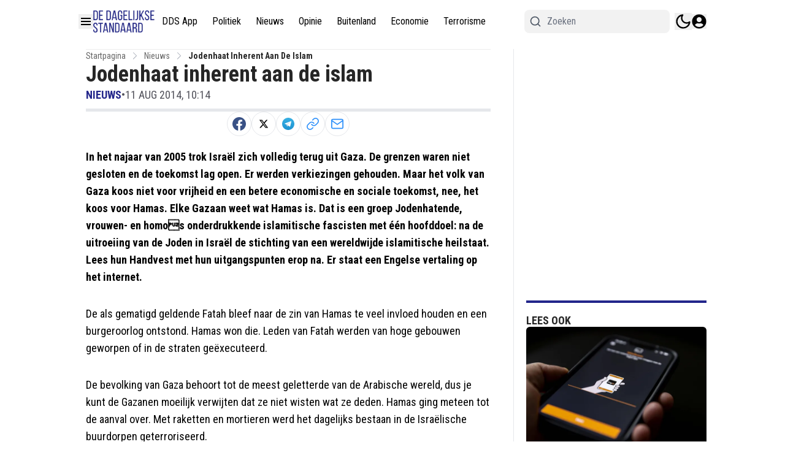

--- FILE ---
content_type: text/plain; charset=UTF-8
request_url: https://socket.multimirror.io/socket.io/?0=a&1=p&2=p&3=_&4=k&5=e&6=y&7=%3D&8=u&9=n&10=d&11=e&12=f&13=i&14=n&15=e&16=d&app_key=voPsNc4x8G9KJpR4&EIO=3&transport=polling&t=Pm1Il88
body_size: 24
content:
96:0{"sid":"0MOpi77Pw3AfLyA_nQWm","upgrades":["websocket"],"pingInterval":25000,"pingTimeout":5000}2:40

--- FILE ---
content_type: application/javascript; charset=UTF-8
request_url: https://www.dagelijksestandaard.nl/cdn-cgi/challenge-platform/scripts/jsd/main.js
body_size: 8107
content:
window._cf_chl_opt={AKGCx8:'b'};~function(f6,ev,eY,em,et,eE,ep,eA,eW,f1){f6=F,function(k,M,fY,f5,e,f){for(fY={k:517,M:455,e:552,f:493,b:500,y:358,G:528,o:467,D:390},f5=F,e=k();!![];)try{if(f=-parseInt(f5(fY.k))/1+parseInt(f5(fY.M))/2+-parseInt(f5(fY.e))/3*(-parseInt(f5(fY.f))/4)+-parseInt(f5(fY.b))/5+-parseInt(f5(fY.y))/6*(parseInt(f5(fY.G))/7)+parseInt(f5(fY.o))/8+parseInt(f5(fY.D))/9,f===M)break;else e.push(e.shift())}catch(b){e.push(e.shift())}}(h,434769),ev=this||self,eY=ev[f6(391)],em=function(ba,bR,bL,bS,bl,f7,M,e,f,b){return ba={k:474,M:532,e:450},bR={k:349,M:383,e:520,f:545,b:531,y:546,G:484,o:562,D:501,X:395,x:355,l:453,S:330,T:545,L:485,R:547,a:404,U:349,K:335,Z:519,H:479},bL={k:547,M:558},bS={k:547,M:558,e:479,f:413,b:469,y:359,G:519,o:413,D:359,X:445,x:470,l:373,S:526,T:514,L:380,R:484,a:548,U:407,K:403,Z:508,H:484,I:543,d:363,i:543,z:436,J:508,Q:349,j:515,v:535,Y:562,m:380,E:484,B:567,O:465,A:440,V:440,W:413,n:469,c:359,C:419,s:433,g:461,N:544,P:343,h0:540,h1:508,h2:445,h3:484,h4:343,h5:506,h6:377,h7:380,h8:492,h9:484,hh:530,hF:334,hk:354,hM:485,he:404},bl={k:561,M:412,e:541,f:495,b:508},f7=f6,M={'CJfuy':function(G,o){return o==G},'AqUmH':function(G,o){return G==o},'VmhxV':function(G,o){return G+o},'oAuiL':function(G,o){return G!==o},'ZpyQY':function(G,o){return G<o},'bIyGB':function(G,o){return G-o},'YJjsQ':function(y,G){return y(G)},'lIdXZ':function(G,o){return G>o},'isnHu':function(G,o){return G<<o},'ekOzJ':function(y,G){return y(G)},'pjPNr':function(G,o){return G<<o},'UBGIO':function(G,o){return o&G},'aVpQj':function(G,o){return o|G},'sBKLR':function(G,o){return G<<o},'ITGGn':function(G,o){return o==G},'iedOb':function(y,G){return y(G)},'ZADMA':function(G,o){return o!==G},'uLkZJ':function(y,G){return y(G)},'Gymvm':function(G,o){return G>o},'imqpd':function(G,o){return o|G},'aApQv':function(y,G){return y(G)},'nIggv':function(G,o){return G<o},'AHiQF':function(G,o){return G|o},'uAjvR':function(G,o){return G|o},'ANpmO':function(G,o){return o&G},'cgWmB':function(y,G){return y(G)},'yphmB':function(G,o){return G===o},'ktAZA':f7(ba.k),'DCDlI':function(y,G){return y(G)},'KsVgi':function(G,o){return o!=G},'nVnoy':function(G,o){return o==G},'TcZyT':function(G,o){return o*G},'RGhsC':function(G,o){return G&o},'SNEBx':function(G,o){return G<o},'BlFwY':function(y,G){return y(G)},'BLBuh':function(G,o){return G*o},'VziAT':function(G,o){return G<o},'CfqfF':function(G,o){return G!=o},'ZXUyl':function(y,G){return y(G)},'jUKCs':function(G,o){return o===G}},e=String[f7(ba.M)],f={'h':function(y,bx,bX,f8,G){if(bx={k:503,M:479},bX={k:496,M:541},f8=f7,G={'OTuWC':function(o,D){return o(D)}},f8(bl.k)===f8(bl.M))f[f8(bl.e)]=5e3,b[f8(bl.f)]=function(f9){f9=f8,G[f9(bX.k)](G,f9(bX.M))};else return M[f8(bl.b)](null,y)?'':f.g(y,6,function(D,fh){return fh=f8,fh(bx.k)[fh(bx.M)](D)})},'g':function(y,G,o,fF,D,X,x,S,T,L,R,U,K,Z,H,I,i,z){if(fF=f7,M[fF(bS.k)](null,y))return'';for(X={},x={},S='',T=2,L=3,R=2,U=[],K=0,Z=0,H=0;H<y[fF(bS.M)];H+=1)if(I=y[fF(bS.e)](H),Object[fF(bS.f)][fF(bS.b)][fF(bS.y)](X,I)||(X[I]=L++,x[I]=!0),i=M[fF(bS.G)](S,I),Object[fF(bS.o)][fF(bS.b)][fF(bS.y)](X,i))S=i;else{if(Object[fF(bS.o)][fF(bS.b)][fF(bS.D)](x,S)){if(256>S[fF(bS.X)](0)){if(M[fF(bS.x)](fF(bS.l),fF(bS.l)))return M[fF(bS.S)](function(){}),'p';else{for(D=0;M[fF(bS.T)](D,R);K<<=1,Z==M[fF(bS.L)](G,1)?(Z=0,U[fF(bS.R)](M[fF(bS.a)](o,K)),K=0):Z++,D++);for(z=S[fF(bS.X)](0),D=0;M[fF(bS.U)](8,D);K=M[fF(bS.K)](K,1)|1.65&z,M[fF(bS.Z)](Z,G-1)?(Z=0,U[fF(bS.H)](M[fF(bS.I)](o,K)),K=0):Z++,z>>=1,D++);}}else{for(z=1,D=0;D<R;K=M[fF(bS.d)](K,1)|z,G-1==Z?(Z=0,U[fF(bS.R)](M[fF(bS.i)](o,K)),K=0):Z++,z=0,D++);for(z=S[fF(bS.X)](0),D=0;16>D;K=M[fF(bS.d)](K,1)|M[fF(bS.z)](z,1),M[fF(bS.Z)](Z,G-1)?(Z=0,U[fF(bS.R)](o(K)),K=0):Z++,z>>=1,D++);}T--,M[fF(bS.J)](0,T)&&(T=Math[fF(bS.Q)](2,R),R++),delete x[S]}else for(z=X[S],D=0;D<R;K=M[fF(bS.j)](M[fF(bS.v)](K,1),1.93&z),M[fF(bS.Y)](Z,M[fF(bS.m)](G,1))?(Z=0,U[fF(bS.E)](M[fF(bS.B)](o,K)),K=0):Z++,z>>=1,D++);S=(T--,0==T&&(T=Math[fF(bS.Q)](2,R),R++),X[i]=L++,String(I))}if(M[fF(bS.O)]('',S)){if(fF(bS.A)!==fF(bS.V))R(U);else{if(Object[fF(bS.W)][fF(bS.n)][fF(bS.c)](x,S)){if(256>S[fF(bS.X)](0)){for(D=0;D<R;K<<=1,Z==G-1?(Z=0,U[fF(bS.H)](M[fF(bS.C)](o,K)),K=0):Z++,D++);for(z=S[fF(bS.X)](0),D=0;M[fF(bS.s)](8,D);K=M[fF(bS.g)](K<<1.4,1&z),M[fF(bS.k)](Z,M[fF(bS.L)](G,1))?(Z=0,U[fF(bS.E)](M[fF(bS.N)](o,K)),K=0):Z++,z>>=1,D++);}else{for(z=1,D=0;M[fF(bS.P)](D,R);K=M[fF(bS.h0)](K<<1.48,z),M[fF(bS.h1)](Z,G-1)?(Z=0,U[fF(bS.R)](o(K)),K=0):Z++,z=0,D++);for(z=S[fF(bS.h2)](0),D=0;16>D;K=K<<1|1&z,Z==G-1?(Z=0,U[fF(bS.h3)](o(K)),K=0):Z++,z>>=1,D++);}T--,0==T&&(T=Math[fF(bS.Q)](2,R),R++),delete x[S]}else for(z=X[S],D=0;M[fF(bS.h4)](D,R);K=M[fF(bS.h5)](K<<1,M[fF(bS.h6)](z,1)),Z==M[fF(bS.h7)](G,1)?(Z=0,U[fF(bS.H)](M[fF(bS.h8)](o,K)),K=0):Z++,z>>=1,D++);T--,T==0&&R++}}for(z=2,D=0;M[fF(bS.h4)](D,R);K=M[fF(bS.K)](K,1)|M[fF(bS.h6)](z,1),G-1==Z?(Z=0,U[fF(bS.h9)](o(K)),K=0):Z++,z>>=1,D++);for(;;)if(K<<=1,G-1==Z){if(M[fF(bS.hh)](M[fF(bS.hF)],fF(bS.hk)))return;else{U[fF(bS.H)](M[fF(bS.hM)](o,K));break}}else Z++;return U[fF(bS.he)]('')},'j':function(y,bT,fk){return bT={k:445},fk=f7,M[fk(bL.k)](null,y)?'':''==y?null:f.i(y[fk(bL.M)],32768,function(G,fM){return fM=fk,y[fM(bT.k)](G)})},'i':function(y,G,o,fe,D,X,x,S,T,L,R,U,K,Z,H,I,z,i){for(fe=f7,D=[],X=4,x=4,S=3,T=[],U=o(0),K=G,Z=1,L=0;3>L;D[L]=L,L+=1);for(H=0,I=Math[fe(bR.k)](2,2),R=1;M[fe(bR.M)](R,I);i=U&K,K>>=1,M[fe(bR.e)](0,K)&&(K=G,U=o(Z++)),H|=(0<i?1:0)*R,R<<=1);switch(H){case 0:for(H=0,I=Math[fe(bR.k)](2,8),R=1;I!=R;i=K&U,K>>=1,0==K&&(K=G,U=o(Z++)),H|=M[fe(bR.f)](0<i?1:0,R),R<<=1);z=e(H);break;case 1:for(H=0,I=Math[fe(bR.k)](2,16),R=1;I!=R;i=M[fe(bR.b)](U,K),K>>=1,0==K&&(K=G,U=o(Z++)),H|=(M[fe(bR.y)](0,i)?1:0)*R,R<<=1);z=e(H);break;case 2:return''}for(L=D[3]=z,T[fe(bR.G)](z);;){if(Z>y)return'';for(H=0,I=Math[fe(bR.k)](2,S),R=1;M[fe(bR.M)](R,I);i=U&K,K>>=1,M[fe(bR.o)](0,K)&&(K=G,U=M[fe(bR.D)](o,Z++)),H|=M[fe(bR.X)](M[fe(bR.x)](0,i)?1:0,R),R<<=1);switch(z=H){case 0:for(H=0,I=Math[fe(bR.k)](2,8),R=1;M[fe(bR.l)](R,I);i=K&U,K>>=1,0==K&&(K=G,U=M[fe(bR.S)](o,Z++)),H|=M[fe(bR.T)](0<i?1:0,R),R<<=1);D[x++]=M[fe(bR.L)](e,H),z=x-1,X--;break;case 1:for(H=0,I=Math[fe(bR.k)](2,16),R=1;I!=R;i=K&U,K>>=1,M[fe(bR.R)](0,K)&&(K=G,U=o(Z++)),H|=(0<i?1:0)*R,R<<=1);D[x++]=e(H),z=x-1,X--;break;case 2:return T[fe(bR.a)]('')}if(0==X&&(X=Math[fe(bR.U)](2,S),S++),D[z])z=D[z];else if(M[fe(bR.K)](z,x))z=M[fe(bR.Z)](L,L[fe(bR.H)](0));else return null;T[fe(bR.G)](z),D[x++]=L+z[fe(bR.H)](0),X--,L=z,X==0&&(X=Math[fe(bR.k)](2,S),S++)}}},b={},b[f7(ba.e)]=f.h,b}(),et={},et[f6(449)]='o',et[f6(441)]='s',et[f6(370)]='u',et[f6(518)]='z',et[f6(483)]='n',et[f6(347)]='I',et[f6(481)]='b',eE=et,ev[f6(374)]=function(M,y,G,o,bB,bE,bt,fG,D,x,S,T,L,R,U){if(bB={k:476,M:527,e:486,f:382,b:438,y:463,G:435,o:438,D:463,X:521,x:499,l:522,S:521,T:507,L:427,R:558,a:458,U:458,K:360,Z:486,H:442,I:478,d:415,i:513,z:415,J:369,Q:422},bE={k:356,M:558,e:486,f:568,b:415},bt={k:413,M:469,e:359,f:484},fG=f6,D={'HSAny':function(K,Z){return K===Z},'RBpbX':function(K,Z){return K+Z},'VPdfC':fG(bB.k),'Iahnr':function(K,Z){return K(Z)},'VQAzZ':fG(bB.M),'iQEkQ':function(K,Z,H,I){return K(Z,H,I)},'UfAkL':function(K,Z,H){return K(Z,H)},'Eajkq':function(K,Z){return K+Z}},D[fG(bB.e)](null,y)||y===void 0)return o;for(x=D[fG(bB.f)](eO,y),M[fG(bB.b)][fG(bB.y)]&&(x=x[fG(bB.G)](M[fG(bB.o)][fG(bB.D)](y))),x=M[fG(bB.X)][fG(bB.x)]&&M[fG(bB.l)]?M[fG(bB.S)][fG(bB.x)](new M[(fG(bB.l))](x)):function(K,fo,Z){for(fo=fG,K[fo(bE.k)](),Z=0;Z<K[fo(bE.M)];D[fo(bE.e)](K[Z],K[Z+1])?K[fo(bE.f)](D[fo(bE.b)](Z,1),1):Z+=1);return K}(x),S='nAsAaAb'.split('A'),S=S[fG(bB.T)][fG(bB.L)](S),T=0;T<x[fG(bB.R)];D[fG(bB.a)]===D[fG(bB.U)]?(L=x[T],R=D[fG(bB.K)](ew,M,y,L),S(R))?(U=D[fG(bB.Z)]('s',R)&&!M[fG(bB.H)](y[L]),fG(bB.I)===D[fG(bB.d)](G,L)?X(G+L,R):U||D[fG(bB.i)](X,D[fG(bB.z)](G,L),y[L])):D[fG(bB.i)](X,D[fG(bB.J)](G,L),R):M(D[fG(bB.Q)]),T++);return o;function X(K,Z,fq){fq=fG,Object[fq(bt.k)][fq(bt.M)][fq(bt.e)](o,Z)||(o[Z]=[]),o[Z][fq(bt.f)](K)}},ep=f6(350)[f6(406)](';'),eA=ep[f6(507)][f6(427)](ep),ev[f6(459)]=function(M,y,bp,bO,fD,G,o,D,X,x,l){for(bp={k:555,M:451,e:558,f:408,b:409,y:550,G:484,o:457},bO={k:555},fD=f6,G={},G[fD(bp.k)]=function(S,T){return S+T},o=G,D=Object[fD(bp.M)](y),X=0;X<D[fD(bp.e)];X++)if(fD(bp.f)!==fD(bp.b)){if(x=D[X],x==='f'&&(x='N'),M[x]){for(l=0;l<y[D[X]][fD(bp.e)];-1===M[x][fD(bp.y)](y[D[X]][l])&&(eA(y[D[X]][l])||M[x][fD(bp.G)](o[fD(bp.k)]('o.',y[D[X]][l]))),l++);}else M[x]=y[D[X]][fD(bp.o)](function(S,fX){return fX=fD,o[fX(bO.k)]('o.',S)})}else return},eW=null,f1=f0(),f3();function F(k,M,e,f){return k=k-328,e=h(),f=e[k],f}function f0(yo,fd){return yo={k:566,M:566},fd=f6,crypto&&crypto[fd(yo.k)]?crypto[fd(yo.M)]():''}function ec(bN,fS,M,e,f,b,y,G){for(bN={k:560,M:368,e:406,f:483,b:560,y:344},fS=f6,M={},M[fS(bN.k)]=function(o,D){return o<D},e=M,f=fS(bN.M)[fS(bN.e)]('|'),b=0;!![];){switch(f[b++]){case'0':return y;case'1':y=G.i;continue;case'2':if(typeof y!==fS(bN.f)||e[fS(bN.b)](y,30))return null;continue;case'3':if(!G)return null;continue;case'4':G=ev[fS(bN.y)];continue}break}}function es(y4,y2,fT,k,M,e,f,b){for(y4={k:411,M:559,e:406,f:329,b:439,y:420},y2={k:477},fT=f6,k={'ymIUY':fT(y4.k),'MzNMA':function(y,G,o){return y(G,o)},'OQvDx':function(y,G){return y(G)},'yhfEl':function(y){return y()}},M=k[fT(y4.M)][fT(y4.e)]('|'),e=0;!![];){switch(M[e++]){case'0':eW=k[fT(y4.f)](setTimeout,function(fL){fL=fT,f[fL(y2.k)](en)},b*1e3);continue;case'1':f={'twWAY':function(y){return y()}};continue;case'2':eW&&k[fT(y4.b)](clearTimeout,eW);continue;case'3':if(null===b)return;continue;case'4':b=k[fT(y4.y)](ec);continue}break}}function eO(M,bz,fy,e,f,y){for(bz={k:424,M:424,e:435,f:451,b:399},fy=f6,e={},e[fy(bz.k)]=function(G,o){return G!==o},f=e,y=[];f[fy(bz.M)](null,M);y=y[fy(bz.e)](Object[fy(bz.f)](M)),M=Object[fy(bz.b)](M));return y}function f3(yJ,yz,fz,k,M,e,f,G,b){if(yJ={k:538,M:494,e:417,f:364,b:352,y:344,G:473,o:332,D:381,X:516,x:510,l:426,S:484,T:445,L:431,R:392,a:402,U:444,K:564,Z:432,H:371,I:371},yz={k:362,M:473,e:417,f:371},fz=f6,k={'icGLR':fz(yJ.k),'DKdWV':fz(yJ.M),'aqdAv':function(y,G,o){return y(G,o)},'mPTmv':function(G,o){return G>o},'PJOLD':function(G,o){return G|o},'ZLNBc':function(G,o){return G==o},'YjPVz':function(y,G){return y(G)},'yzqkf':function(y){return y()},'BWddt':fz(yJ.e),'KmeRy':function(G,o){return G!==o},'zGfdC':fz(yJ.f),'bjEUQ':function(y){return y()},'RWPui':fz(yJ.b)},M=ev[fz(yJ.y)],!M)return;if(!eu())return;if(e=![],f=function(yI){if(yI={k:556,M:549,e:558,f:524},!e){if(e=!![],!eu())return;en(function(y,fJ,yH){if(fJ=F,k[fJ(yI.k)]===k[fJ(yI.M)])return yH={k:445},null==y?'':G==''?null:o.i(D[fJ(yI.e)],32768,function(S,fQ){return fQ=fJ,x[fQ(yH.k)](S)});else k[fJ(yI.f)](f4,M,y)})}},eY[fz(yJ.G)]!==k[fz(yJ.o)]){if(k[fz(yJ.D)](k[fz(yJ.X)],fz(yJ.x)))k[fz(yJ.l)](f);else{for(j=0;v<Y;E<<=1,B==O-1?(A=0,V[fz(yJ.S)](W(n)),c=0):C++,m++);for(G=s[fz(yJ.T)](0),g=0;k[fz(yJ.L)](8,N);h0=k[fz(yJ.R)](h1<<1,G&1),k[fz(yJ.a)](h2,h3-1)?(h4=0,h5[fz(yJ.S)](k[fz(yJ.U)](h6,h7)),h8=0):h9++,G>>=1,P++);}}else ev[fz(yJ.K)]?eY[fz(yJ.K)](k[fz(yJ.Z)],f):(b=eY[fz(yJ.H)]||function(){},eY[fz(yJ.I)]=function(fj){fj=fz,k[fj(yz.k)](b),eY[fj(yz.M)]!==fj(yz.e)&&(eY[fj(yz.f)]=b,f())})}function eC(){return ec()!==null}function h(yv){return yv='cloudflare-invisible,wELVu,pRIb1,sid,WWYEy,ANpmO,_cf_chl_opt,AKGCx8,bIyGB,KmeRy,Iahnr,KsVgi,appendChild,hvkcK,event,postMessage,/b/ov1/0.3104677565221857:1769545412:c6Hy99qhYdUyNqAVyDCvKB9oUDrZKDEHOTJ3QTpvV1c/,Dqdsq,33525aBtfZS,document,PJOLD,lUOmG,tabIndex,BLBuh,zxuyH,ENFTL,xpJYW,getPrototypeOf,ECJGv,toString,ZLNBc,isnHu,join,aUjz8,split,lIdXZ,lDHrh,Sfnou,xhr-error,1|4|3|2|0,RYdFb,prototype,SfmFg,RBpbX,Function,loading,AdeF3,uLkZJ,yhfEl,[native code],VPdfC,5|0|2|6|7|3|1|4,pdCKK,location,bjEUQ,bind,errorInfoObject,rUjdt,jrStI,mPTmv,RWPui,Gymvm,error on cf_chl_props,concat,UBGIO,log,Object,OQvDx,VVccb,string,isNaN,isArray,YjPVz,charCodeAt,floor,createElement,omlEQ,object,aHOuIJQYGiD,keys,TYlZ6,CfqfF,detail,1007558BOAPut,knUCe,map,VQAzZ,rxvNi8,random,imqpd,CnwA5,getOwnPropertyNames,iframe,ZADMA,JBxy9,3546592skgAua,FDBkM,hasOwnProperty,oAuiL,UySOh,TPLqs,readyState,BXojY,zoUru,success,twWAY,d.cookie,charAt,contentWindow,boolean,SSTpq3,number,push,DCDlI,HSAny,jsd,TwmMy,wtRJs,contentDocument,href,cgWmB,8PFsetV,HDoPt,ontimeout,OTuWC,AEwAR,yehXc,from,373625tfcLkF,BlFwY,1|2|4|0|3,SlW+14NFjmuTPoKVa-yvRDdH63rtXUwiLYeBApQz$bq728EJskM5g9OZnfchxG0CI,open,dZlot,uAjvR,includes,CJfuy,status,udTLl,IaVAp,JDcTz,UfAkL,ZpyQY,aVpQj,zGfdC,288005MConha,symbol,VmhxV,nVnoy,Array,Set,/invisible/jsd,aqdAv,http-code:,catch,GTSeV,3297VkmpEN,/cdn-cgi/challenge-platform/h/,yphmB,RGhsC,fromCharCode,body,ihhrD,sBKLR,gcdNc,wXmGl,BkMty,now,AHiQF,timeout,onload,ekOzJ,aApQv,TcZyT,SNEBx,AqUmH,YJjsQ,DKdWV,indexOf,/jsd/oneshot/d251aa49a8a3/0.3104677565221857:1769545412:c6Hy99qhYdUyNqAVyDCvKB9oUDrZKDEHOTJ3QTpvV1c/,756987ufYNuP,onerror,clientInformation,GqEqr,icGLR,api,length,ymIUY,oXLmW,UrHGM,ITGGn,pkLOA2,addEventListener,LRmiB4,randomUUID,iedOb,splice,navigator,5|6|3|0|7|9|8|1|2|4,MzNMA,ZXUyl,cOFls,BWddt,style,ktAZA,jUKCs,removeChild,dwhBZ,function,error,bStUf,stringify,parent,nIggv,__CF$cv$params,Nqynz,XMLHttpRequest,bigint,send,pow,_cf_chl_opt;JJgc4;PJAn2;kJOnV9;IWJi4;OHeaY1;DqMg0;FKmRv9;LpvFx1;cAdz2;PqBHf2;nFZCC5;ddwW5;pRIb1;rxvNi8;RrrrA2;erHi9,source,DOMContentLoaded,display: none,TgOUY,VziAT,sort,POST,8382SCkEoL,call,iQEkQ,chctx,yzqkf,pjPNr,PmrUQ,SBwTe,ZyYra,rtUHu,4|3|1|2|0,Eajkq,undefined,onreadystatechange'.split(','),h=function(){return yv},h()}function f2(b,y,yr,fi,G,o,D,K,X,x,l,S,T,L,R,a){if(yr={k:339,M:448,e:529,f:523,b:487,y:468,G:418,o:452,D:536,X:536,x:351,l:372,S:375,T:386,L:430,R:454,a:342,U:387,K:423,Z:406,H:393,I:396,d:396,i:498,z:378,J:379,Q:388,j:365,v:462,Y:462,m:482,E:378,B:565,O:378,A:563,V:378,W:405,n:466,c:346,C:495,s:428,g:361,N:351,P:488,h0:348,h1:450,h2:344,h3:504,h4:357,h5:541},fi=f6,G={'jrStI':fi(yr.k),'FDBkM':function(U,K){return U(K)},'gcdNc':fi(yr.M),'lUOmG':function(U,K){return U+K},'zxuyH':function(U,K){return U+K},'yehXc':fi(yr.e),'SBwTe':fi(yr.f),'TwmMy':fi(yr.b)},!G[fi(yr.y)](eg,0))return![];D=(o={},o[fi(yr.G)]=b,o[fi(yr.o)]=y,o);try{if(G[fi(yr.D)]!==G[fi(yr.X)])K={},K[fi(yr.x)]=fi(yr.l),K[fi(yr.S)]=b.r,K[fi(yr.T)]=G[fi(yr.L)],K[fi(yr.R)]=y,R[fi(yr.a)][fi(yr.U)](K,'*');else for(X=fi(yr.K)[fi(yr.Z)]('|'),x=0;!![];){switch(X[x++]){case'0':l=G[fi(yr.H)](G[fi(yr.I)](G[fi(yr.d)](G[fi(yr.i)],ev[fi(yr.z)][fi(yr.J)]),fi(yr.Q)),a.r)+G[fi(yr.j)];continue;case'1':T=(S={},S[fi(yr.v)]=ev[fi(yr.z)][fi(yr.Y)],S[fi(yr.m)]=ev[fi(yr.E)][fi(yr.m)],S[fi(yr.B)]=ev[fi(yr.O)][fi(yr.B)],S[fi(yr.A)]=ev[fi(yr.V)][fi(yr.W)],S[fi(yr.n)]=f1,S);continue;case'2':L=new ev[(fi(yr.c))]();continue;case'3':L[fi(yr.C)]=function(){};continue;case'4':R={},R[fi(yr.s)]=D,R[fi(yr.g)]=T,R[fi(yr.N)]=G[fi(yr.P)],L[fi(yr.h0)](em[fi(yr.h1)](R));continue;case'5':a=ev[fi(yr.h2)];continue;case'6':L[fi(yr.h3)](fi(yr.h4),l);continue;case'7':L[fi(yr.h5)]=2500;continue}break}}catch(K){}}function f4(f,b,yj,fv,y,G,o,D){if(yj={k:534,M:414,e:476,f:400,b:372,y:367,G:339,o:557,D:414,X:351,x:375,l:386,S:414,T:342,L:387,R:351,a:386,U:367,K:454,Z:342},fv=f6,y={},y[fv(yj.k)]=function(X,l){return X===l},y[fv(yj.M)]=fv(yj.e),y[fv(yj.f)]=fv(yj.b),y[fv(yj.y)]=fv(yj.G),G=y,!f[fv(yj.o)])return;G[fv(yj.k)](b,G[fv(yj.D)])?(o={},o[fv(yj.X)]=G[fv(yj.f)],o[fv(yj.x)]=f.r,o[fv(yj.l)]=G[fv(yj.S)],ev[fv(yj.T)][fv(yj.L)](o,'*')):(D={},D[fv(yj.R)]=fv(yj.b),D[fv(yj.x)]=f.r,D[fv(yj.a)]=G[fv(yj.U)],D[fv(yj.K)]=b,ev[fv(yj.Z)][fv(yj.L)](D,'*'))}function eg(k,y5,fR){return y5={k:460},fR=f6,Math[fR(y5.k)]()<k}function eu(y8,fU,M,e,f,b,y,G,o){for(y8={k:389,M:502,e:406,f:446,b:539},fU=f6,M={},M[fU(y8.k)]=function(D,X){return D-X},e=M,f=fU(y8.M)[fU(y8.e)]('|'),b=0;!![];){switch(f[b++]){case'0':if(e[fU(y8.k)](o,G)>y)return![];continue;case'1':y=3600;continue;case'2':G=eN();continue;case'3':return!![];case'4':o=Math[fU(y8.f)](Date[fU(y8.b)]()/1e3);continue}break}}function ew(M,e,y,bd,fb,G,o,D,X,x,l){for(bd={k:537,M:328,e:429,f:449,b:331,y:472,G:366,o:338,D:475,X:537,x:406,l:429,S:526,T:526,L:521,R:443,a:475},fb=f6,G={},G[fb(bd.k)]=fb(bd.M),G[fb(bd.e)]=fb(bd.f),G[fb(bd.b)]=function(S,T){return T==S},G[fb(bd.y)]=function(S,T){return S==T},G[fb(bd.G)]=fb(bd.o),G[fb(bd.D)]=function(S,T){return T===S},o=G,D=o[fb(bd.X)][fb(bd.x)]('|'),X=0;!![];){switch(D[X++]){case'0':if(o[fb(bd.l)]==typeof l)try{if(o[fb(bd.b)](fb(bd.o),typeof l[fb(bd.S)]))return l[fb(bd.T)](function(){}),'p'}catch(S){}continue;case'1':if(l===!1)return'F';continue;case'2':x=typeof l;continue;case'3':if(l==null)return void 0===l?'u':'x';continue;case'4':return o[fb(bd.y)](o[fb(bd.G)],x)?eB(M,l)?'N':'f':eE[x]||'?';case'5':continue;case'6':try{l=e[y]}catch(T){return'i'}continue;case'7':if(M[fb(bd.L)][fb(bd.R)](l))return'a';continue;case'8':if(o[fb(bd.a)](!0,l))return'T';continue;case'9':if(l===M[fb(bd.L)])return'D';continue}break}}function eB(k,M,bU,ff){return bU={k:416,M:416,e:413,f:401,b:359,y:550,G:421},ff=f6,M instanceof k[ff(bU.k)]&&0<k[ff(bU.M)][ff(bU.e)][ff(bU.f)][ff(bU.b)](M)[ff(bU.y)](ff(bU.G))}function eN(y6,fa,k){return y6={k:344,M:446},fa=f6,k=ev[fa(y6.k)],Math[fa(y6.M)](+atob(k.t))}function en(k,bs,bC,fr,M,e){bs={k:512,M:434},bC={k:398,M:338,e:385},fr=f6,M={'xpJYW':function(f,b){return f===b},'hvkcK':function(f,b){return f(b)},'JDcTz':function(f,b,y){return f(b,y)}},e=eV(),eP(e.r,function(f,fl){fl=F,M[fl(bC.k)](typeof k,fl(bC.M))&&M[fl(bC.e)](k,f),es()}),e.e&&M[fr(bs.k)](f2,fr(bs.M),e.e)}function eV(bV,fx,f,b,y,G,o,D){f=(bV={k:447,M:464,e:333,f:353,b:394,y:533,G:384,o:480,D:337,X:554,x:569,l:490,S:533,T:336},fx=f6,{'dwhBZ':function(X,x,l,S,T){return X(x,l,S,T)}});try{return b=eY[fx(bV.k)](fx(bV.M)),b[fx(bV.e)]=fx(bV.f),b[fx(bV.b)]='-1',eY[fx(bV.y)][fx(bV.G)](b),y=b[fx(bV.o)],G={},G=pRIb1(y,y,'',G),G=f[fx(bV.D)](pRIb1,y,y[fx(bV.X)]||y[fx(bV.x)],'n.',G),G=pRIb1(y,b[fx(bV.l)],'d.',G),eY[fx(bV.S)][fx(bV.T)](b),o={},o.r=G,o.e=null,o}catch(X){return D={},D.r={},D.e=X,D}}function eP(k,M,yq,yG,yy,yb,fK,e,f,b,y){yq={k:489,M:525,e:344,f:437,b:378,y:346,G:504,o:357,D:397,X:505,x:529,l:378,S:379,T:551,L:557,R:541,a:495,U:542,K:553,Z:497,H:425,I:425,d:491,i:425,z:348,J:450,Q:341},yG={k:410},yy={k:489,M:340,e:376,f:509,b:456,y:471,G:476,o:397,D:345,X:509,x:503,l:479},yb={k:511,M:541},fK=f6,e={'IaVAp':function(G,o){return G(o)},'bStUf':fK(yq.k),'WWYEy':function(G,o){return G>=o},'knUCe':function(G,o){return G<o},'UySOh':function(G,o){return G(o)},'ENFTL':function(G,o){return G+o},'Nqynz':fK(yq.M),'dZlot':function(G,o){return G+o},'AEwAR':function(G){return G()}},f=ev[fK(yq.e)],console[fK(yq.f)](ev[fK(yq.b)]),b=new ev[(fK(yq.y))](),b[fK(yq.G)](fK(yq.o),e[fK(yq.D)](e[fK(yq.X)](fK(yq.x),ev[fK(yq.l)][fK(yq.S)])+fK(yq.T),f.r)),f[fK(yq.L)]&&(b[fK(yq.R)]=5e3,b[fK(yq.a)]=function(fZ){fZ=fK,e[fZ(yb.k)](M,fZ(yb.M))}),b[fK(yq.U)]=function(fH){if(fH=fK,fH(yy.k)===e[fH(yy.M)])e[fH(yy.e)](b[fH(yy.f)],200)&&e[fH(yy.b)](b[fH(yy.f)],300)?e[fH(yy.y)](M,fH(yy.G)):M(e[fH(yy.o)](e[fH(yy.D)],b[fH(yy.X)]));else return fH(yy.x)[fH(yy.l)](M)},b[fK(yq.K)]=function(fI){fI=fK,M(fI(yG.k))},y={'t':e[fK(yq.Z)](eN),'lhr':eY[fK(yq.H)]&&eY[fK(yq.I)][fK(yq.d)]?eY[fK(yq.i)][fK(yq.d)]:'','api':f[fK(yq.L)]?!![]:![],'c':eC(),'payload':k},b[fK(yq.z)](em[fK(yq.J)](JSON[fK(yq.Q)](y)))}}()

--- FILE ---
content_type: text/plain; charset=UTF-8
request_url: https://socket.multimirror.io/socket.io/?0=a&1=p&2=p&3=_&4=k&5=e&6=y&7=%3D&8=v&9=o&10=P&11=s&12=N&13=c&14=4&15=x&16=8&17=G&18=9&19=K&20=J&21=p&22=R&23=4&app_key=voPsNc4x8G9KJpR4&EIO=3&transport=polling&t=Pm1Il8f
body_size: 24
content:
96:0{"sid":"8PN_hXq62mTqYIDYnQWn","upgrades":["websocket"],"pingInterval":25000,"pingTimeout":5000}2:40